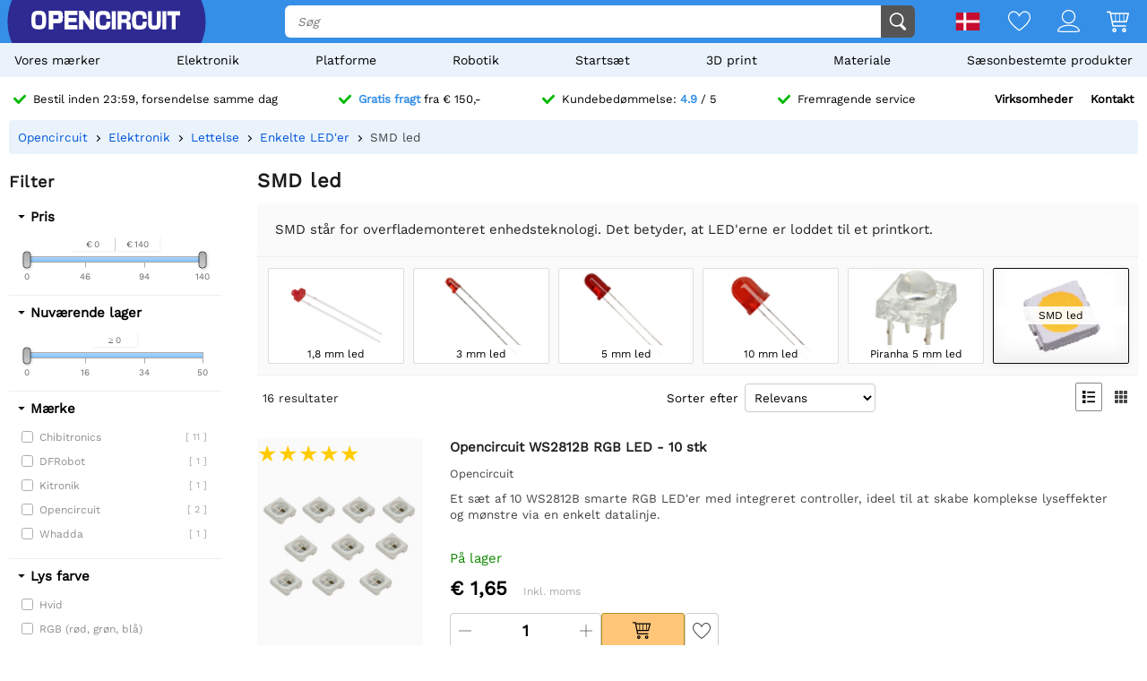

--- FILE ---
content_type: text/html; charset=utf-8
request_url: https://opencircuit.dk/api/session/set
body_size: -15
content:
{"success":true,"tkn":8344069}

--- FILE ---
content_type: application/javascript; charset=UTF-8
request_url: https://opencircuit.dk/script/cms/%7Ccategorypage%7Cb1437.js
body_size: 4784
content:
categorypage=function(p){var self=this,page=p,filtercontainer=page.find('.Filters'),currentfilter,filter,firstload=!0,filtertimeout;var footer=page.find('.RubriekFooterBottom');var rpp=footer.attr('data-rpp');var pagenumber=Math.max(footer.attr('data-page'),1);var fel=$('#productfilter');var firstfilter={}
if(fel.exists()&&fel.val().length){try{}catch(ex){firstfilter=$.parseJSON(fel.val().replace(/\&quot\;/g,'"'))}}
var addtofilter={};for(const[key,value]of Object.entries(firstfilter)){var property=$('.Property[data-propertyid="'+key+'"]');if(!property.exists()){addtofilter[key]=value}else{property.removeClass('Collapsed');var notfound=[];for(i=0;i<value.length;i++){if(!property.find('input[value="'+value[i]+'"]').exists()){notfound.push(value[i])}}
if(notfound.length){addtofilter[key]=notfound}}}
page.find('select[name="rubrieksort"]').change(function(e){if(!firstload){var option=$(this).val();Cookie.Set('category-sort',option);self.LoadProducts()}});this.Addevents=function(c){c.find("span[data-productid]").click(function(e){var input=$(this).closest('li').find('input');if(input.val()<=0){return!1}
ShoppingCart.AddItem($(this).attr("data-productid"),input.val(),[]);input.val(1).change();return!1})}
page.find('.RubriekHeader .ListView .fonticon').click(function(){localStorage.setItem('category-view',$(this).attr('data-view'));self.setView($(this).attr('data-view'))});this.limitThousands=function(num,unit,comma,propertyid){if(unit){if(unit.indexOf('μ')===0){}
if(num>=1000000){num/=1000000;unit='M'+unit}else if(num>=1000){num/=1000;unit='K'+unit}else if(num>0&&num<=0.0001){num*=1000;unit='μ'+unit}else if(num>0&&num<1){num*=1000;unit='m'+unit}}
var res=num;if(comma){res=Number(num).toFixed(2).replace('.',',').replace(',00','')}else{res=Number(num).toFixed(0).replace('.',',')}
if(propertyid=='price'){res=Formatter.CurrencySymbol()+'&thinsp;'+res}
return res+(unit?('&thinsp;'+unit):'')}
this.UpdateFilters=function(){filtercontainer.html('');var hasfilter=!1;filter=[];$('.Property').each(function(){var property=$(this);if(property.find('.SliderContainer').exists()){var type=property.attr('data-type');var el=property.find('.SliderContainer');var changedmin=el.attr('data-slidermin')&&el.attr('data-sliderlimitmin')<Number(type==3?el.attr('data-slidermin'):Math.round(el.attr('data-slidermin')));var changedmax=el.attr('data-slidermax')&&el.attr('data-sliderlimitmax')>Number(type==3?el.attr('data-slidermax'):Math.round(el.attr('data-slidermax')));if(changedmin||changedmax){hasfilter=!0;filter.push({'p':property.attr('data-propertyid'),'type':type,'title':property.attr('data-name'),'min':el.attr('data-slidermin'),'max':el.attr('data-slidermax'),'unit':el.attr('data-unit')});var str='<span class="Title">'+property.attr('data-name')+'</span> ';if(changedmin){if(!changedmax){str+='&ge; '}
if(property.attr('data-propertyid')=='price'){str+=Formatter.CurrencySymbol()+'&thinsp;'}
str+=self.limitThousands(el.attr('data-slidermin'),el.attr('data-unit'),type==3)}
if(changedmax){if(changedmin){str+=' - '}else{str+='&le; '}
if(property.attr('data-propertyid')=='price'){str+=Formatter.CurrencySymbol()+'&thinsp;'}
str+=self.limitThousands(el.attr('data-slidermax'),el.attr('data-unit'),type==3)}
var c=$('<span>').addClass('Filter').attr('data-propertyid',property.attr('data-propertyid')).html(str).appendTo(filtercontainer);$('<span>').addClass('fonticon').html('&#xe62e;').appendTo(c).click(function(){self.CancelFilter($(this))})}}else{var check=property.find('input:checked');if(check.exists()){hasfilter=!0;var vals=[];var props=[];for(var i=0;i<check.length;i++){vals.push($(check[i]).attr('value'));props.push($(check[i]).closest('label').addClass('Checked').attr('data-name'))}
var str='<span class="Title">'+property.attr('data-name')+':</span> '+props.join(', ').replace(/\,\ ([^\,]*)$/,' of $1');var c=$('<span>').addClass('Filter').attr('data-propertyid',$(this).attr('data-propertyid')).html(str).appendTo(filtercontainer);$('<span>').addClass('fonticon').html('&#xe62e;').appendTo(c).click(function(){self.CancelFilter($(this))});filter.push({'p':property.attr('data-propertyid'),'title':property.attr('data-name'),'type':1,'values':vals})}}});filtercontainer.toggleClass('hidden',!hasfilter);page.find('.ProductInfoList > li .propertyselect').html('');currentfilter='';if(hasfilter||addtofilter){var params='';for(const[key,value]of Object.entries(addtofilter)){var found=!1;for(var i=0;i<filter.length;i++){if(filter[i].p==key){found=!0;break}}
if(!found){params+=';'+key+'='+value.join('-')}}
for(var i=0;i<filter.length;i++){params+=';'+filter[i].p+'=';if(filter[i].type==1){var data=filter[i].values;for(const[key,value]of Object.entries(addtofilter)){if(filter[i].p==key){data=data.concat(value)}}
params+=data.join('-')}else{params+=Math.round(filter[i].min)+'-'+Math.round(filter[i].max)}}
currentfilter=btoa(params.substr(1));page.find('.RubriekPanel > a').each(function(){var url=self.alterURL($(this).attr('href'),currentfilter);$(this).attr('href',url)});if(firstload){self.LoadProductsResult()}else{pagenumber=1;var url=self.alterURL(window.location.pathname,currentfilter);History.Add(url)}}else{currentfilter='';var url=window.location.pathname.replace(/\/filter-.*/,'').replace(/\/+$/,"");History.Add(url);page.find('.RubriekPanel > a').each(function(){var url=$(this).attr('href').replace(/\/filter-.*/,'');$(this).attr('href',url)})}
if(!firstload){self.LoadProducts()}
$(window).trigger('load');firstload=!1}
this.alterURL=function(origurl,currentfilter,pageno){var url=origurl;if(url.indexOf('page-')>0){url=url.replace(/page-.*/,(pageno?('filter-'+pageno):''))}else if(pageno){url=url+'/page-'+pageno}
if(url.indexOf('filter-')>0){url=url.replace(/filter-.*/,(currentfilter?('filter-'+currentfilter):''))}else if(currentfilter){url=url+'/filter-'+currentfilter}
return url.replace(/\/+$/,"")}
this.LoadProducts=function(){if(filtertimeout!=null){clearTimeout(filtertimeout);filtertimeout=null}else{page.find('.ProductInfoList > li').fadeTo(250,0.5);createCSSLoad($('<span/>').addClass('PageLoader').appendTo(page.find('.CategoryData')))}
filtertimeout=setTimeout(function(){self.LoadProductsTimeout()},200)}
this.LoadProductsTimeout=function(pageno,callback){filtertimeout=null;var c=page.find('.CategoryData');var url=self.alterURL(window.location.pathname,currentfilter,(pageno||1));$.post(url+'?ajax=1&fromfilter=1',function(res){if(pageno){var r=$(res);c.append(r);PageLoader.Addevents(r);self.Addevents(r)}else{c.html(res);PageLoader.Addevents(c);self.Addevents(c)}
var results=c.find('#results').html();c.find('#results').remove();self.setProductResults(results);self.LoadProductsResult();$(window).trigger('load');if(callback){callback()}})}
this.LoadProductsResult=function(){page.find('.ProductInfoList > li').each(function(){var el=$(this);if(el.attr('data-propertys')){var propertys=JSON.parse(el.attr('data-propertys'));var selections=[];var pass=!0;for(var i=0;i<filter.length;i++){if(filter[i].p in propertys){var productp=propertys[filter[i].p];if(filter[i].type==1){if($.inArray(String(productp),filter[i].values)<0){pass=!1;break}
selections.push({'type':1,'title':filter[i].title,'value':productp})}else{if(productp[0]!=null&&productp[1]!=null&&(productp[0]>filter[i].max||productp[1]<filter[i].min)){pass=!1;break}else if(productp[0]!=null&&productp[1]==null&&(productp[0]>filter[i].max||productp[0]<filter[i].min)){pass=!1;break}else if(productp[1]!=null&&productp[0]==null&&(productp[1]>filter[i].max||productp[1]<filter[i].min)){pass=!1;break}else if(productp[1]==null&&productp[0]==null){pass=!1;break}
selections.push({'unit':filter[i].unit,'type':filter[i].type,'title':filter[i].title,'values':(productp[1]!=null?productp:[productp[0]])})}}else{pass=!1;break}}}})}
this.CancelFilter=function(el){var p=el.parent();var property=$('.Property[data-propertyid="'+p.attr('data-propertyid')+'"]');p.remove();if(property.find('.SliderContainer').exists()){property.find('.SliderContainer').trigger('reset')}else{property.find('input').checked(!1)}
self.UpdateFilters()}
$('.Property:lt(4)').removeClass('Collapsed');if(!$('.PropertyMenu .Property').exists()){$('.PropertyMenu').hide()}
$('.Property > .Title').click(function(){var property=$(this).closest('.Property');property.toggleClass('Collapsed');if(!property.hasClass('Collapsed')&&property.find('.SliderContainer').exists()){property.find('.SliderContainer').trigger('resize')}});$('.Property .Values input[type="checkbox"]').change(function(){if(!firstload){$(this).closest('label').toggleClass('Checked',$(this).checked());self.UpdateFilters()}});this.CalcSliderVal=function(width,min,max,position){var valrange=max-min;if(valrange>10000){var minv=Math.log(min);var scale=(Math.log(max)-minv)/(width-0.5);return Math.min(max,Math.max(min,Math.exp(minv+scale*(position))-1))}else{var rangemul=valrange/width;return Math.min(max,Math.max(min,min+position*rangemul))}}
$('.Property .SliderContainer').each(function(){var el=$(this),s=$('<span>').appendTo($(this));var dragbtn,width=Number(s.innerWidth())-1,unit=el.attr('data-unit'),type=el.closest('.Property').attr('data-type'),propid=el.closest('.Property').attr('data-propertyid');var slider=el.closest('.Property').attr('data-slider')||'double';var minval=Math.floor(Number(el.attr('data-min')));if(Math.abs(minval%2)==1){minval-=1}
var maxval=Math.ceil(Number(el.attr('data-max')));if(Math.abs(maxval%2)==1){maxval+=1}
var valrange=maxval-minval;var widthrange=width/valrange;var rangemul=valrange/width;el.attr('data-sliderlimitmin',minval).attr('data-sliderlimitmax',maxval);if(!el.attr('data-slidermin')){el.attr('data-slidermin',minval)}else{el.attr('data-slidermin',Math.max(el.attr('data-slidermin'),minval))}
if(!el.attr('data-slidermax')){el.attr('data-slidermax',maxval)}else{el.attr('data-slidermax',Math.min(el.attr('data-slidermax'),maxval))}
var sliderbar=$('<span>').addClass('SliderBar NoSelect').appendTo(s);var select=$('<span>').addClass('SelectedSliderBar NoSelect').appendTo(s).css('width',width+'px');var minknob=$('<span>').addClass('SliderKnob NoSelect').appendTo(s).attr('data-pos',0);var maxknob=$('<span>');if(slider=='double'){maxknob.addClass('SliderKnob NoSelect').appendTo(s).attr('data-pos',width).css('left',width+'px')}
var knobw=Number(minknob.outerWidth());var results=$('<span>').addClass('ResultContainer NoSelect').appendTo(s);$('<span>').html((slider=='double'?'':'&ge; ')+self.limitThousands(minval,unit,type==3)).appendTo(results);if(slider=='double'){$('<span>').html(self.limitThousands(maxval,unit,type==3)).appendTo(results)}
var resultw=results.outerWidth()/2;el.on('reset',function(){el.attr('data-slidermin',minval).attr('data-slidermax',maxval);el.trigger('resize')});el.on('resize',function(){el.find('.Scale').remove();width=Number(s.innerWidth())-1;widthrange=width/valrange;rangemul=valrange/width;var v1=((el.attr('data-slidermin'))-minval)/rangemul;var v2=((el.attr('data-slidermax'))-minval)/rangemul;minknob.css('left',v1+'px').attr('data-pos',v1);maxknob.css('left',v2+'px').attr('data-pos',v2);select.css('left',v1+'px').css('width',(v2-v1)+'px');var steps=width/3;var val2=Math.floor(self.CalcSliderVal(width,minval,maxval,steps));var val3=Math.ceil(self.CalcSliderVal(width,minval,maxval,steps*2));var s1=self.limitThousands(minval,unit,type==3);var s4=self.limitThousands(maxval,unit,type==3);$('<span>').addClass('Scale NoSelect').html(s1).css('left','0px').appendTo(s);$('<span>').addClass('Scale NoSelect').html(s4).css('left',width+'px').appendTo(s);if(val2!=minval&&val3!=maxval){var s2=self.limitThousands(val2,unit,!1);var s3=self.limitThousands(val3,unit,!1);$('<span>').addClass('Scale NoSelect').html(s2).css('left',(steps)+'px').appendTo(s);if(s2!=s3){$('<span>').addClass('Scale NoSelect').html(s3).css('left',((steps*2))+'px').appendTo(s)}}else{var val4=Math.round(self.CalcSliderVal(width,minval,maxval,width/2));$('<span>').addClass('Scale NoSelect').html(self.limitThousands(val4,unit,type==3)).css('left',(width/2)+'px').appendTo(s)}
var center=Number(minknob.attr('data-pos'))+Number((maxknob.attr('data-pos')-minknob.attr('data-pos'))/2);results.css('left',Math.max(resultw,Math.min(width-resultw,center))+'px');var v1=self.CalcSliderVal(width,minval,maxval,minknob.attr('data-pos'));var v2=self.CalcSliderVal(width,minval,maxval,maxknob.attr('data-pos'));results.find('span:first-child').html((slider=='double'?'':'&ge; ')+self.limitThousands(v1,unit,type==3,propid));results.find('span:nth-child(2)').html(self.limitThousands(v2,unit,type==3,propid))}).trigger('resize');$(document).on('mouseup',function(e){dragbtn=0});$(this).on('mousemove',function(e){if(dragbtn>0){e.stopPropagation();var pos=Math.min(Math.max(0,e.pageX-s.offset().left+2),width);if(dragbtn==1){pos=Math.min(Number(maxknob.attr('data-pos'))-(slider=='double'?knobw:0),pos)}else if(dragbtn==2){pos=Math.max(Number(minknob.attr('data-pos'))+knobw,pos)}
var knob=dragbtn==2?maxknob:minknob;knob.css('left',pos+'px').attr('data-pos',pos);select.css('left',minknob.attr('data-pos')+'px').css('width',(maxknob.attr('data-pos')-minknob.attr('data-pos'))+'px');var center=Number(minknob.attr('data-pos'))+Number((maxknob.attr('data-pos')-minknob.attr('data-pos'))/2);results.css('left',Math.max(resultw,Math.min(width-resultw,center))+'px');var v1=self.CalcSliderVal(width,minval,maxval,minknob.attr('data-pos'));var v2=self.CalcSliderVal(width,minval,maxval,maxknob.attr('data-pos'));results.find('span:first-child').html((slider=='double'?'':'&ge; ')+self.limitThousands(v1,unit,type==3,propid));results.find('span:nth-child(2)').html(self.limitThousands(v2,unit,type==3,propid));el.attr('data-slidermin',v1).attr('data-slidermax',v2);self.UpdateFilters()}});$(this).click(function(e){e.stopPropagation();var pos=Math.min(Math.max(0,e.pageX-s.offset().left+2),width);var val=self.CalcSliderVal(width,minval,maxval,pos);var mindiff=Math.abs(minknob.attr('data-pos')-pos);var maxdiff=Math.abs(maxknob.attr('data-pos')-pos);if(slider!='double'||mindiff<maxdiff){el.attr('data-slidermin',val)}else{el.attr('data-slidermax',val)}
el.trigger('resize');self.UpdateFilters()});maxknob.on('mousedown',function(e){e.stopPropagation();dragbtn=2});minknob.on('mousedown',function(e){e.stopPropagation();dragbtn=1})});this.setView=function(view){page.find('.RubriekHeader .ListView .fonticon').removeClass('Selected');page.find('.RubriekHeader .ListView .fonticon[data-view="'+view+'"]').addClass('Selected');page.find('.ProductInfoList').toggleClass('ListView',view==1);Cookie.Set('category-view',view,100,'/');$(window).trigger('load')}
this.setProductResults=function(res){$('.RubriekHeader .Results .amount').html(res);$('.RubriekHeader .Results .single').toggleClass('hidden',res!=1);$('.RubriekHeader .Results .double').toggleClass('hidden',res==1);var viewed=Math.min(res,pagenumber*rpp);footer.find('.viewed').html(viewed);footer.find('.total').html(res);if(viewed){footer.find('progress').val(viewed).attr('max',res)}
footer.removeClass('hidden').toggle(viewed<res)}
var view=localStorage.getItem('category-view');if(view){self.setView(view)}else{self.setView(1)}
var data=Cookie.Get('category-sort');if(data){page.find('select[name="rubrieksort"]').val(data).trigger('change')}
var viewed=Math.min(footer.attr('data-results'),pagenumber*rpp);footer.find('.viewed').html(viewed);footer.find('.total').html(footer.attr('data-results'));if(viewed){footer.find('progress').val(viewed).attr('max',footer.attr('data-results'))}
footer.find('a').click(function(){pagenumber++;var b=footer.find('a');b.find('span').hide();createCSSLoad($('<span/>').addClass('PageLoader').appendTo(b));self.LoadProductsTimeout(pagenumber,function(){b.find('span').show();b.find('.PageLoader').remove()});return!1});page.find('.RubriekFooterTop a').click(function(){var num=page.find('.RubriekFooterTop').attr('data-page');var b=$(this);b.find('span').hide();createCSSLoad($('<span/>').addClass('PageLoader').appendTo(b));var c=page.find('.CategoryData');var url=self.alterURL(window.location.pathname,currentfilter,num);$.post(url+'?ajax=1&fromfilter=1',function(res){var r=$(res);c.prepend(r);PageLoader.Addevents(r);self.Addevents(r);c.find('#results').remove();self.LoadProductsResult();$(window).trigger('load');if(num>1){page.find('.RubriekFooterTop').attr('data-page',num-1);b.find('span').show();b.find('.PageLoader').remove()}else{page.find('.RubriekFooterTop').hide()}});return!1});self.Addevents(p);self.UpdateFilters()}